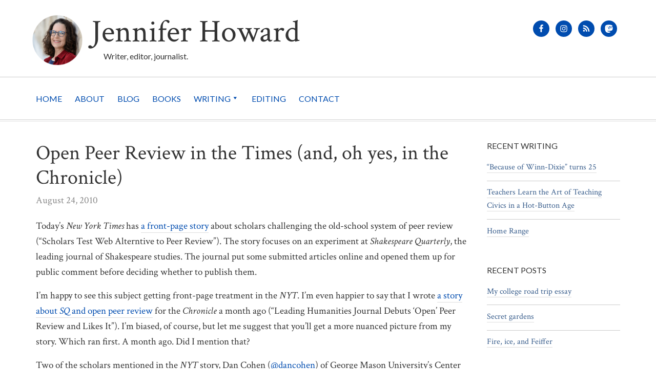

--- FILE ---
content_type: text/html; charset=UTF-8
request_url: https://www.jenniferhoward.com/blog/2010/08/open_peer_review_in_the_nyt_an/
body_size: 9650
content:
<!DOCTYPE html>
<html lang="en-US" xmlns:fb="https://www.facebook.com/2008/fbml" xmlns:addthis="https://www.addthis.com/help/api-spec" >
<head >
<meta charset="UTF-8" />
<meta name="viewport" content="width=device-width, initial-scale=1" />
<title>Open Peer Review in the Times (and, oh yes, in the Chronicle) . Jennifer Howard</title>
<meta name='robots' content='max-image-preview:large' />
<link rel='dns-prefetch' href='//s7.addthis.com' />
<link rel='dns-prefetch' href='//fonts.googleapis.com' />
<link rel="alternate" type="application/rss+xml" title="Jennifer Howard &raquo; Feed" href="https://www.jenniferhoward.com/feed/" />
<link rel="alternate" type="application/rss+xml" title="Jennifer Howard &raquo; Comments Feed" href="https://www.jenniferhoward.com/comments/feed/" />
<link rel="alternate" type="application/rss+xml" title="Jennifer Howard &raquo; Open Peer Review in the Times (and, oh yes, in the Chronicle) Comments Feed" href="https://www.jenniferhoward.com/blog/2010/08/open_peer_review_in_the_nyt_an/feed/" />
<link rel="canonical" href="https://www.jenniferhoward.com/blog/2010/08/open_peer_review_in_the_nyt_an/" />
<script type="text/javascript">
/* <![CDATA[ */
window._wpemojiSettings = {"baseUrl":"https:\/\/s.w.org\/images\/core\/emoji\/14.0.0\/72x72\/","ext":".png","svgUrl":"https:\/\/s.w.org\/images\/core\/emoji\/14.0.0\/svg\/","svgExt":".svg","source":{"concatemoji":"https:\/\/www.jenniferhoward.com\/wp-includes\/js\/wp-emoji-release.min.js?ver=6.4.7"}};
/*! This file is auto-generated */
!function(i,n){var o,s,e;function c(e){try{var t={supportTests:e,timestamp:(new Date).valueOf()};sessionStorage.setItem(o,JSON.stringify(t))}catch(e){}}function p(e,t,n){e.clearRect(0,0,e.canvas.width,e.canvas.height),e.fillText(t,0,0);var t=new Uint32Array(e.getImageData(0,0,e.canvas.width,e.canvas.height).data),r=(e.clearRect(0,0,e.canvas.width,e.canvas.height),e.fillText(n,0,0),new Uint32Array(e.getImageData(0,0,e.canvas.width,e.canvas.height).data));return t.every(function(e,t){return e===r[t]})}function u(e,t,n){switch(t){case"flag":return n(e,"\ud83c\udff3\ufe0f\u200d\u26a7\ufe0f","\ud83c\udff3\ufe0f\u200b\u26a7\ufe0f")?!1:!n(e,"\ud83c\uddfa\ud83c\uddf3","\ud83c\uddfa\u200b\ud83c\uddf3")&&!n(e,"\ud83c\udff4\udb40\udc67\udb40\udc62\udb40\udc65\udb40\udc6e\udb40\udc67\udb40\udc7f","\ud83c\udff4\u200b\udb40\udc67\u200b\udb40\udc62\u200b\udb40\udc65\u200b\udb40\udc6e\u200b\udb40\udc67\u200b\udb40\udc7f");case"emoji":return!n(e,"\ud83e\udef1\ud83c\udffb\u200d\ud83e\udef2\ud83c\udfff","\ud83e\udef1\ud83c\udffb\u200b\ud83e\udef2\ud83c\udfff")}return!1}function f(e,t,n){var r="undefined"!=typeof WorkerGlobalScope&&self instanceof WorkerGlobalScope?new OffscreenCanvas(300,150):i.createElement("canvas"),a=r.getContext("2d",{willReadFrequently:!0}),o=(a.textBaseline="top",a.font="600 32px Arial",{});return e.forEach(function(e){o[e]=t(a,e,n)}),o}function t(e){var t=i.createElement("script");t.src=e,t.defer=!0,i.head.appendChild(t)}"undefined"!=typeof Promise&&(o="wpEmojiSettingsSupports",s=["flag","emoji"],n.supports={everything:!0,everythingExceptFlag:!0},e=new Promise(function(e){i.addEventListener("DOMContentLoaded",e,{once:!0})}),new Promise(function(t){var n=function(){try{var e=JSON.parse(sessionStorage.getItem(o));if("object"==typeof e&&"number"==typeof e.timestamp&&(new Date).valueOf()<e.timestamp+604800&&"object"==typeof e.supportTests)return e.supportTests}catch(e){}return null}();if(!n){if("undefined"!=typeof Worker&&"undefined"!=typeof OffscreenCanvas&&"undefined"!=typeof URL&&URL.createObjectURL&&"undefined"!=typeof Blob)try{var e="postMessage("+f.toString()+"("+[JSON.stringify(s),u.toString(),p.toString()].join(",")+"));",r=new Blob([e],{type:"text/javascript"}),a=new Worker(URL.createObjectURL(r),{name:"wpTestEmojiSupports"});return void(a.onmessage=function(e){c(n=e.data),a.terminate(),t(n)})}catch(e){}c(n=f(s,u,p))}t(n)}).then(function(e){for(var t in e)n.supports[t]=e[t],n.supports.everything=n.supports.everything&&n.supports[t],"flag"!==t&&(n.supports.everythingExceptFlag=n.supports.everythingExceptFlag&&n.supports[t]);n.supports.everythingExceptFlag=n.supports.everythingExceptFlag&&!n.supports.flag,n.DOMReady=!1,n.readyCallback=function(){n.DOMReady=!0}}).then(function(){return e}).then(function(){var e;n.supports.everything||(n.readyCallback(),(e=n.source||{}).concatemoji?t(e.concatemoji):e.wpemoji&&e.twemoji&&(t(e.twemoji),t(e.wpemoji)))}))}((window,document),window._wpemojiSettings);
/* ]]> */
</script>
<link rel='stylesheet' id='theme-for-jen-howard-css' href='https://www.jenniferhoward.com/wp-content/themes/jen-howard/style.css?ver=2.1.0' type='text/css' media='all' />
<style id='wp-emoji-styles-inline-css' type='text/css'>

	img.wp-smiley, img.emoji {
		display: inline !important;
		border: none !important;
		box-shadow: none !important;
		height: 1em !important;
		width: 1em !important;
		margin: 0 0.07em !important;
		vertical-align: -0.1em !important;
		background: none !important;
		padding: 0 !important;
	}
</style>
<link rel='stylesheet' id='wp-block-library-css' href='https://www.jenniferhoward.com/wp-includes/css/dist/block-library/style.min.css?ver=6.4.7' type='text/css' media='all' />
<style id='classic-theme-styles-inline-css' type='text/css'>
/*! This file is auto-generated */
.wp-block-button__link{color:#fff;background-color:#32373c;border-radius:9999px;box-shadow:none;text-decoration:none;padding:calc(.667em + 2px) calc(1.333em + 2px);font-size:1.125em}.wp-block-file__button{background:#32373c;color:#fff;text-decoration:none}
</style>
<style id='global-styles-inline-css' type='text/css'>
body{--wp--preset--color--black: #000000;--wp--preset--color--cyan-bluish-gray: #abb8c3;--wp--preset--color--white: #ffffff;--wp--preset--color--pale-pink: #f78da7;--wp--preset--color--vivid-red: #cf2e2e;--wp--preset--color--luminous-vivid-orange: #ff6900;--wp--preset--color--luminous-vivid-amber: #fcb900;--wp--preset--color--light-green-cyan: #7bdcb5;--wp--preset--color--vivid-green-cyan: #00d084;--wp--preset--color--pale-cyan-blue: #8ed1fc;--wp--preset--color--vivid-cyan-blue: #0693e3;--wp--preset--color--vivid-purple: #9b51e0;--wp--preset--gradient--vivid-cyan-blue-to-vivid-purple: linear-gradient(135deg,rgba(6,147,227,1) 0%,rgb(155,81,224) 100%);--wp--preset--gradient--light-green-cyan-to-vivid-green-cyan: linear-gradient(135deg,rgb(122,220,180) 0%,rgb(0,208,130) 100%);--wp--preset--gradient--luminous-vivid-amber-to-luminous-vivid-orange: linear-gradient(135deg,rgba(252,185,0,1) 0%,rgba(255,105,0,1) 100%);--wp--preset--gradient--luminous-vivid-orange-to-vivid-red: linear-gradient(135deg,rgba(255,105,0,1) 0%,rgb(207,46,46) 100%);--wp--preset--gradient--very-light-gray-to-cyan-bluish-gray: linear-gradient(135deg,rgb(238,238,238) 0%,rgb(169,184,195) 100%);--wp--preset--gradient--cool-to-warm-spectrum: linear-gradient(135deg,rgb(74,234,220) 0%,rgb(151,120,209) 20%,rgb(207,42,186) 40%,rgb(238,44,130) 60%,rgb(251,105,98) 80%,rgb(254,248,76) 100%);--wp--preset--gradient--blush-light-purple: linear-gradient(135deg,rgb(255,206,236) 0%,rgb(152,150,240) 100%);--wp--preset--gradient--blush-bordeaux: linear-gradient(135deg,rgb(254,205,165) 0%,rgb(254,45,45) 50%,rgb(107,0,62) 100%);--wp--preset--gradient--luminous-dusk: linear-gradient(135deg,rgb(255,203,112) 0%,rgb(199,81,192) 50%,rgb(65,88,208) 100%);--wp--preset--gradient--pale-ocean: linear-gradient(135deg,rgb(255,245,203) 0%,rgb(182,227,212) 50%,rgb(51,167,181) 100%);--wp--preset--gradient--electric-grass: linear-gradient(135deg,rgb(202,248,128) 0%,rgb(113,206,126) 100%);--wp--preset--gradient--midnight: linear-gradient(135deg,rgb(2,3,129) 0%,rgb(40,116,252) 100%);--wp--preset--font-size--small: 13px;--wp--preset--font-size--medium: 20px;--wp--preset--font-size--large: 36px;--wp--preset--font-size--x-large: 42px;--wp--preset--spacing--20: 0.44rem;--wp--preset--spacing--30: 0.67rem;--wp--preset--spacing--40: 1rem;--wp--preset--spacing--50: 1.5rem;--wp--preset--spacing--60: 2.25rem;--wp--preset--spacing--70: 3.38rem;--wp--preset--spacing--80: 5.06rem;--wp--preset--shadow--natural: 6px 6px 9px rgba(0, 0, 0, 0.2);--wp--preset--shadow--deep: 12px 12px 50px rgba(0, 0, 0, 0.4);--wp--preset--shadow--sharp: 6px 6px 0px rgba(0, 0, 0, 0.2);--wp--preset--shadow--outlined: 6px 6px 0px -3px rgba(255, 255, 255, 1), 6px 6px rgba(0, 0, 0, 1);--wp--preset--shadow--crisp: 6px 6px 0px rgba(0, 0, 0, 1);}:where(.is-layout-flex){gap: 0.5em;}:where(.is-layout-grid){gap: 0.5em;}body .is-layout-flow > .alignleft{float: left;margin-inline-start: 0;margin-inline-end: 2em;}body .is-layout-flow > .alignright{float: right;margin-inline-start: 2em;margin-inline-end: 0;}body .is-layout-flow > .aligncenter{margin-left: auto !important;margin-right: auto !important;}body .is-layout-constrained > .alignleft{float: left;margin-inline-start: 0;margin-inline-end: 2em;}body .is-layout-constrained > .alignright{float: right;margin-inline-start: 2em;margin-inline-end: 0;}body .is-layout-constrained > .aligncenter{margin-left: auto !important;margin-right: auto !important;}body .is-layout-constrained > :where(:not(.alignleft):not(.alignright):not(.alignfull)){max-width: var(--wp--style--global--content-size);margin-left: auto !important;margin-right: auto !important;}body .is-layout-constrained > .alignwide{max-width: var(--wp--style--global--wide-size);}body .is-layout-flex{display: flex;}body .is-layout-flex{flex-wrap: wrap;align-items: center;}body .is-layout-flex > *{margin: 0;}body .is-layout-grid{display: grid;}body .is-layout-grid > *{margin: 0;}:where(.wp-block-columns.is-layout-flex){gap: 2em;}:where(.wp-block-columns.is-layout-grid){gap: 2em;}:where(.wp-block-post-template.is-layout-flex){gap: 1.25em;}:where(.wp-block-post-template.is-layout-grid){gap: 1.25em;}.has-black-color{color: var(--wp--preset--color--black) !important;}.has-cyan-bluish-gray-color{color: var(--wp--preset--color--cyan-bluish-gray) !important;}.has-white-color{color: var(--wp--preset--color--white) !important;}.has-pale-pink-color{color: var(--wp--preset--color--pale-pink) !important;}.has-vivid-red-color{color: var(--wp--preset--color--vivid-red) !important;}.has-luminous-vivid-orange-color{color: var(--wp--preset--color--luminous-vivid-orange) !important;}.has-luminous-vivid-amber-color{color: var(--wp--preset--color--luminous-vivid-amber) !important;}.has-light-green-cyan-color{color: var(--wp--preset--color--light-green-cyan) !important;}.has-vivid-green-cyan-color{color: var(--wp--preset--color--vivid-green-cyan) !important;}.has-pale-cyan-blue-color{color: var(--wp--preset--color--pale-cyan-blue) !important;}.has-vivid-cyan-blue-color{color: var(--wp--preset--color--vivid-cyan-blue) !important;}.has-vivid-purple-color{color: var(--wp--preset--color--vivid-purple) !important;}.has-black-background-color{background-color: var(--wp--preset--color--black) !important;}.has-cyan-bluish-gray-background-color{background-color: var(--wp--preset--color--cyan-bluish-gray) !important;}.has-white-background-color{background-color: var(--wp--preset--color--white) !important;}.has-pale-pink-background-color{background-color: var(--wp--preset--color--pale-pink) !important;}.has-vivid-red-background-color{background-color: var(--wp--preset--color--vivid-red) !important;}.has-luminous-vivid-orange-background-color{background-color: var(--wp--preset--color--luminous-vivid-orange) !important;}.has-luminous-vivid-amber-background-color{background-color: var(--wp--preset--color--luminous-vivid-amber) !important;}.has-light-green-cyan-background-color{background-color: var(--wp--preset--color--light-green-cyan) !important;}.has-vivid-green-cyan-background-color{background-color: var(--wp--preset--color--vivid-green-cyan) !important;}.has-pale-cyan-blue-background-color{background-color: var(--wp--preset--color--pale-cyan-blue) !important;}.has-vivid-cyan-blue-background-color{background-color: var(--wp--preset--color--vivid-cyan-blue) !important;}.has-vivid-purple-background-color{background-color: var(--wp--preset--color--vivid-purple) !important;}.has-black-border-color{border-color: var(--wp--preset--color--black) !important;}.has-cyan-bluish-gray-border-color{border-color: var(--wp--preset--color--cyan-bluish-gray) !important;}.has-white-border-color{border-color: var(--wp--preset--color--white) !important;}.has-pale-pink-border-color{border-color: var(--wp--preset--color--pale-pink) !important;}.has-vivid-red-border-color{border-color: var(--wp--preset--color--vivid-red) !important;}.has-luminous-vivid-orange-border-color{border-color: var(--wp--preset--color--luminous-vivid-orange) !important;}.has-luminous-vivid-amber-border-color{border-color: var(--wp--preset--color--luminous-vivid-amber) !important;}.has-light-green-cyan-border-color{border-color: var(--wp--preset--color--light-green-cyan) !important;}.has-vivid-green-cyan-border-color{border-color: var(--wp--preset--color--vivid-green-cyan) !important;}.has-pale-cyan-blue-border-color{border-color: var(--wp--preset--color--pale-cyan-blue) !important;}.has-vivid-cyan-blue-border-color{border-color: var(--wp--preset--color--vivid-cyan-blue) !important;}.has-vivid-purple-border-color{border-color: var(--wp--preset--color--vivid-purple) !important;}.has-vivid-cyan-blue-to-vivid-purple-gradient-background{background: var(--wp--preset--gradient--vivid-cyan-blue-to-vivid-purple) !important;}.has-light-green-cyan-to-vivid-green-cyan-gradient-background{background: var(--wp--preset--gradient--light-green-cyan-to-vivid-green-cyan) !important;}.has-luminous-vivid-amber-to-luminous-vivid-orange-gradient-background{background: var(--wp--preset--gradient--luminous-vivid-amber-to-luminous-vivid-orange) !important;}.has-luminous-vivid-orange-to-vivid-red-gradient-background{background: var(--wp--preset--gradient--luminous-vivid-orange-to-vivid-red) !important;}.has-very-light-gray-to-cyan-bluish-gray-gradient-background{background: var(--wp--preset--gradient--very-light-gray-to-cyan-bluish-gray) !important;}.has-cool-to-warm-spectrum-gradient-background{background: var(--wp--preset--gradient--cool-to-warm-spectrum) !important;}.has-blush-light-purple-gradient-background{background: var(--wp--preset--gradient--blush-light-purple) !important;}.has-blush-bordeaux-gradient-background{background: var(--wp--preset--gradient--blush-bordeaux) !important;}.has-luminous-dusk-gradient-background{background: var(--wp--preset--gradient--luminous-dusk) !important;}.has-pale-ocean-gradient-background{background: var(--wp--preset--gradient--pale-ocean) !important;}.has-electric-grass-gradient-background{background: var(--wp--preset--gradient--electric-grass) !important;}.has-midnight-gradient-background{background: var(--wp--preset--gradient--midnight) !important;}.has-small-font-size{font-size: var(--wp--preset--font-size--small) !important;}.has-medium-font-size{font-size: var(--wp--preset--font-size--medium) !important;}.has-large-font-size{font-size: var(--wp--preset--font-size--large) !important;}.has-x-large-font-size{font-size: var(--wp--preset--font-size--x-large) !important;}
.wp-block-navigation a:where(:not(.wp-element-button)){color: inherit;}
:where(.wp-block-post-template.is-layout-flex){gap: 1.25em;}:where(.wp-block-post-template.is-layout-grid){gap: 1.25em;}
:where(.wp-block-columns.is-layout-flex){gap: 2em;}:where(.wp-block-columns.is-layout-grid){gap: 2em;}
.wp-block-pullquote{font-size: 1.5em;line-height: 1.6;}
</style>
<link rel='stylesheet' id='supersideme-style-css' href='https://www.jenniferhoward.com/wp-content/plugins/superside-me/includes/css/supersideme-style.css?ver=2.8.1' type='text/css' media='screen' />
<style id='supersideme-style-inline-css' type='text/css'>
@media only screen and (max-width:768px) {nav,#nav,.nav-primary,.nav-secondary,.supersideme .site-header .secondary-toggle,.menu-toggle {display:none }.slide-nav-link,.ssme-search,.button.ssme-button.ssme-custom {display:block }}.sidr {width:260px }.sidr.left {left:-260px }.sidr.right {right:-260px }.slide-nav-link {background-color:#004caf;right:0;color:#fefefe;position:relative;width:100% }.sidr {background-color:#004caf;color:#fefefe }.sidr h3,.sidr h4,.sidr .widget,.sidr p {color:#fefefe }.slide-nav-link:focus,.sidr:focus,.sidr a:focus,.menu-close:focus,.sub-menu-toggle:focus {outline:#fefefe dotted 1px }.sidr a,.sidr a:focus,.sidr a:active,.sidr button,.sidr .sub-menu-toggle:before {color:#fefefe }.search-me {color:#004caf }.sidr .sub-menu-toggle:before {content:none }
</style>
<link rel='stylesheet' id='dashicons-css' href='https://www.jenniferhoward.com/wp-includes/css/dashicons.min.css?ver=6.4.7' type='text/css' media='all' />
<link rel='stylesheet' id='google-font-crimson-text-css' href='//fonts.googleapis.com/css?family=Crimson+Text%3A400%2C700italic%2C700%2C400italic&#038;ver=2.1.0' type='text/css' media='all' />
<link rel='stylesheet' id='google-font-lato-css' href='//fonts.googleapis.com/css?family=Lato%3A300%2C400%2C700%2C300italic%2C400italic%2C700italic&#038;ver=2.1.0' type='text/css' media='all' />
<link rel='stylesheet' id='simple-social-icons-font-css' href='https://www.jenniferhoward.com/wp-content/plugins/simple-social-icons/css/style.css?ver=3.0.2' type='text/css' media='all' />
<link rel='stylesheet' id='addthis_all_pages-css' href='https://www.jenniferhoward.com/wp-content/plugins/addthis/frontend/build/addthis_wordpress_public.min.css?ver=6.4.7' type='text/css' media='all' />
<script type="text/javascript" src="https://www.jenniferhoward.com/wp-includes/js/jquery/jquery.min.js?ver=3.7.1" id="jquery-core-js"></script>
<script type="text/javascript" src="https://www.jenniferhoward.com/wp-includes/js/jquery/jquery-migrate.min.js?ver=3.4.1" id="jquery-migrate-js"></script>
<link rel="https://api.w.org/" href="https://www.jenniferhoward.com/wp-json/" /><link rel="alternate" type="application/json" href="https://www.jenniferhoward.com/wp-json/wp/v2/posts/2438" /><link rel="EditURI" type="application/rsd+xml" title="RSD" href="https://www.jenniferhoward.com/xmlrpc.php?rsd" />
<link rel="alternate" type="application/json+oembed" href="https://www.jenniferhoward.com/wp-json/oembed/1.0/embed?url=https%3A%2F%2Fwww.jenniferhoward.com%2Fblog%2F2010%2F08%2Fopen_peer_review_in_the_nyt_an%2F" />
<link rel="alternate" type="text/xml+oembed" href="https://www.jenniferhoward.com/wp-json/oembed/1.0/embed?url=https%3A%2F%2Fwww.jenniferhoward.com%2Fblog%2F2010%2F08%2Fopen_peer_review_in_the_nyt_an%2F&#038;format=xml" />
<link rel="icon" href="https://www.jenniferhoward.com/wp-content/themes/jen-howard/images/favicon.ico" />
</head>
<body class="post-template-default single single-post postid-2438 single-format-standard no-js content-sidebar genesis-breadcrumbs-hidden genesis-footer-widgets-visible" itemscope itemtype="https://schema.org/WebPage"><script>/* <![CDATA[ */(function(){var c = document.body.classList;c.remove('no-js');c.add('js');})();/* ]]> */</script>
		<div class="site-container"><header class="site-header" itemscope itemtype="https://schema.org/WPHeader"><div class="wrap"><div class="title-area">	<div class="site-photo">
		<img src="/wp-content/themes/jen-howard/images/jen-headshot.png" alt="Jennifer Howard" />
	</div>
	<p class="site-title" itemprop="headline"><a href="https://www.jenniferhoward.com/">Jennifer Howard</a></p><p class="site-description" itemprop="description">Writer, editor, journalist.</p></div><div class="widget-area header-widget-area"><section id="simple-social-icons-3" class="widget simple-social-icons"><div class="widget-wrap"><ul class="alignright"><li class="ssi-facebook"><a href="http://www.facebook.com/JHowardwrites" target="_blank" rel="noopener noreferrer"><svg role="img" class="social-facebook" aria-labelledby="social-facebook-3"><title id="social-facebook-3">Facebook</title><use xlink:href="https://www.jenniferhoward.com/wp-content/plugins/simple-social-icons/symbol-defs.svg#social-facebook"></use></svg></a></li><li class="ssi-instagram"><a href="https://www.instagram.com/jhowarddc/" target="_blank" rel="noopener noreferrer"><svg role="img" class="social-instagram" aria-labelledby="social-instagram-3"><title id="social-instagram-3">Instagram</title><use xlink:href="https://www.jenniferhoward.com/wp-content/plugins/simple-social-icons/symbol-defs.svg#social-instagram"></use></svg></a></li><li class="ssi-rss"><a href="https://www.jenniferhoward.com/rss" target="_blank" rel="noopener noreferrer"><svg role="img" class="social-rss" aria-labelledby="social-rss-3"><title id="social-rss-3">RSS</title><use xlink:href="https://www.jenniferhoward.com/wp-content/plugins/simple-social-icons/symbol-defs.svg#social-rss"></use></svg></a></li><li class="ssi-mastodon"><a rel="me" href="https://mstdn.social/@JenHoward" target="_blank" rel="noopener noreferrer"><svg role="img" class="social-mastodon-svg" aria-labelledby="social-mastodon"><title id="social-mastodon">Mastodon</title><use xlink:href="https://www.jenniferhoward.com/wp-content/plugins/jh-custom-hooks/img/svg/mastadon.svg#social-mastodon"></use></svg></a></li></ul></div></section>
</div></div></header><nav class="nav-primary" aria-label="Main" itemscope itemtype="https://schema.org/SiteNavigationElement"><div class="wrap"><ul id="menu-navigation" class="menu genesis-nav-menu menu-primary"><li id="menu-item-2958" class="menu-item menu-item-type-custom menu-item-object-custom menu-item-2958"><a href="/" itemprop="url"><span itemprop="name">Home</span></a></li>
<li id="menu-item-2957" class="menu-item menu-item-type-post_type menu-item-object-page menu-item-2957"><a href="https://www.jenniferhoward.com/about/" itemprop="url"><span itemprop="name">About</span></a></li>
<li id="menu-item-2961" class="menu-item menu-item-type-post_type menu-item-object-page current_page_parent menu-item-2961"><a href="https://www.jenniferhoward.com/blog/" itemprop="url"><span itemprop="name">Blog</span></a></li>
<li id="menu-item-4353" class="menu-item menu-item-type-post_type menu-item-object-page menu-item-4353"><a href="https://www.jenniferhoward.com/books/" itemprop="url"><span itemprop="name">Books</span></a></li>
<li id="menu-item-4301" class="menu-item menu-item-type-post_type_archive menu-item-object-jh_writing menu-item-has-children menu-item-4301"><a href="https://www.jenniferhoward.com/writing/" itemprop="url"><span itemprop="name">Writing</span></a>
<ul class="sub-menu">
	<li id="menu-item-2959" class="menu-item menu-item-type-custom menu-item-object-custom menu-item-2959"><a href="/writing/type/journalism/" itemprop="url"><span itemprop="name">Journalism</span></a></li>
	<li id="menu-item-2960" class="menu-item menu-item-type-custom menu-item-object-custom menu-item-2960"><a href="/writing/type/fiction" itemprop="url"><span itemprop="name">Fiction</span></a></li>
</ul>
</li>
<li id="menu-item-4311" class="menu-item menu-item-type-post_type menu-item-object-page menu-item-4311"><a href="https://www.jenniferhoward.com/editing-services/" itemprop="url"><span itemprop="name">Editing</span></a></li>
<li id="menu-item-2963" class="menu-item menu-item-type-post_type menu-item-object-page menu-item-2963"><a href="https://www.jenniferhoward.com/contact/" itemprop="url"><span itemprop="name">Contact</span></a></li>
</ul></div></nav><div class="site-inner"><div class="content-sidebar-wrap"><main class="content"><article class="post-2438 post type-post status-publish format-standard category-academe entry" aria-label="Open Peer Review in the Times (and, oh yes, in the Chronicle)" itemscope itemtype="https://schema.org/CreativeWork"><header class="entry-header"><h1 class="entry-title" itemprop="headline">Open Peer Review in the Times (and, oh yes, in the Chronicle)</h1>
<p class="entry-meta"><time class="entry-time" itemprop="datePublished" datetime="2010-08-24T14:38:12-04:00">August 24, 2010</time> </p></header><div class="entry-content" itemprop="text"><div class="at-above-post addthis_tool" data-url="https://www.jenniferhoward.com/blog/2010/08/open_peer_review_in_the_nyt_an/"></div><p>Today&#8217;s <em>New York Times</em> has <a href="http://www.nytimes.com/2010/08/24/arts/24peer.html?src=me&#038;ref=homepage">a front-page story</a> about scholars challenging the old-school system of peer review (&#8220;Scholars Test Web Alterntive to Peer Review&#8221;). The story focuses on an experiment at <em>Shakespeare Quarterly</em>, the leading journal of Shakespeare studies. The journal put some submitted articles online and opened them up for public comment before deciding whether to publish them.</p>
<p>I&#8217;m happy to see this subject getting front-page treatment in the <em>NYT</em>. I&#8217;m even happier to say that I wrote <a href="http://chronicle.com/article/Leading-Humanities-Journal-/123696/">a story about <em>SQ</em> and open peer review</a> for the <em>Chronicle </em>a month ago (&#8220;Leading Humanities Journal Debuts &#8216;Open&#8217; Peer Review and Likes It&#8221;). I&#8217;m biased, of course, but let me suggest that you&#8217;ll get a more nuanced picture from my story. Which ran first. A month ago. Did I mention that?</p>
<p>Two of the scholars mentioned in the <em>NYT</em> story, Dan Cohen (<a href="http://twitter.com/dancohen">@dancohen</a>) of George Mason University&#8217;s Center for History and New Media and Kathleen Fitzpatrick (<a href="http://twitter.com/kfitz">@kfitz</a>) of Pomona College, are worth following on Twitter for their thoughts on transforming how scholarship is published and shared. You&#8217;ll find more on open peer review at the <a href="http://mediacommons.futureofthebook.org/">MediaCommons</a> site; MediaCommons hosted and advised the <em>SQ</em> experiment. Claire Potter, a k a Tenured Radical, has a <a href="http://tenured-radical.blogspot.com/2010/08/journal-isms-what-would-it-take-to.html">post</a> on her blog about the <em>SQ</em> venture and what it would take to reform scholarly publishing.</p>
<p>If you have thoughts on open peer review&#8211;or come across other experiments with it&#8211;please share them in the comments section. I expect this is a subject I will be writing about again soon.</p>
<!-- AddThis Advanced Settings above via filter on the_content --><!-- AddThis Advanced Settings below via filter on the_content --><!-- AddThis Advanced Settings generic via filter on the_content --><!-- AddThis Share Buttons above via filter on the_content --><!-- AddThis Share Buttons below via filter on the_content --><div class="at-below-post addthis_tool" data-url="https://www.jenniferhoward.com/blog/2010/08/open_peer_review_in_the_nyt_an/"></div><!-- AddThis Share Buttons generic via filter on the_content --></div><footer class="entry-footer"><p class="entry-meta"> <span class="entry-categories">Filed Under: <a href="https://www.jenniferhoward.com/blog/category/academe/" rel="category tag">Academe</a></span> </p></footer></article><div class="prev-next-navigation"><div class="wrap"><div class="one-half first true align-right"><div class="previous"><h4>Previous Post</h4> <a href="https://www.jenniferhoward.com/blog/2010/07/hyperabundance_and_scarcity_or/" rel="prev">Hyperabundance and Scarcity, or Enough Is Enough</a></div></div><div class="one-half true"><div class="next"><h4>Next Post</h4> <a href="https://www.jenniferhoward.com/blog/2010/09/fawn_hall_meets_inbox_zero/" rel="next">Fawn Hall Meets Inbox Zero</a></div></div></div></div></main><aside class="sidebar sidebar-primary widget-area" role="complementary" aria-label="Primary Sidebar" itemscope itemtype="https://schema.org/WPSideBar">          <section id="jhwritingwidget-2" class="widget widget_jhwritingwidget"><div class="widget-wrap">             <h4 class="widget-title widgettitle">Recent Writing</h4>

                <ul>
                                   <li><a href="https://www.nytimes.com/2025/10/03/books/review/kate-dicamillo-because-of-winn-dixie-holly-goldberg-sloan-finding-lost.html?unlocked_article_code=1.qk8.SCFG.3pMnJFxmC9ki&smid=url-share" target="_blank">&#8220;Because of Winn-Dixie&#8221; turns 25</a></li>
                                      <li><a href="https://www.edsurge.com/news/2025-08-18-teachers-learn-the-art-of-teaching-civics-in-a-hot-button-age" target="_blank">Teachers Learn the Art of Teaching Civics in a Hot-Button Age</a></li>
                                      <li><a href="https://www.south85journal.com/home-range/" target="_blank">Home Range</a></li>
                                   </ul>

             </div></section>
             
		<section id="recent-posts-4" class="widget widget_recent_entries"><div class="widget-wrap">
		<h4 class="widget-title widgettitle">Recent Posts</h4>

		<ul>
											<li>
					<a href="https://www.jenniferhoward.com/blog/2025/04/my-college-road-trip-essay/">My college road trip essay</a>
									</li>
											<li>
					<a href="https://www.jenniferhoward.com/blog/2025/03/secret-gardens/">Secret gardens</a>
									</li>
											<li>
					<a href="https://www.jenniferhoward.com/blog/2025/01/fire-ice-and-feiffer/">Fire, ice, and Feiffer</a>
									</li>
					</ul>

		</div></section>
</aside></div></div>	<div class="footer-newsletter-cta">
		<div class="wrap">
			<h4>Get my newsletter</h4>
			Get updates on what I'm working on and what I'm thinking about. Sign up and spread the word. Thanks! 			<p><a href="https://jenniferhoward.substack.com/" class="button alt">Subscribe</a></p>
		</div>
	</div>

	<div class="footer-widgets"><div class="wrap"><div class="widget-area footer-widgets-1 footer-widget-area"><section id="text-4" class="widget widget_text"><div class="widget-wrap"><h4 class="widget-title widgettitle">About Jen</h4>
			<div class="textwidget"><p><a class="no-border" href="/about"><img loading="lazy" decoding="async" class="alignnone size-large" src="https://www.jenniferhoward.com/wp-content/uploads/2024/12/jen-jacket-cropped.jpg" alt="Jen Howard smiling." width="1024" height="719" /></a></p>
<p>Writer, journalist, editor, gadabout. Book- and nature lover. Washingtonian. LLC. <a href="/about">Read more »</a></p>
</div>
		</div></section>
</div><div class="widget-area footer-widgets-2 footer-widget-area">
		<section id="recent-posts-3" class="widget widget_recent_entries"><div class="widget-wrap">
		<h4 class="widget-title widgettitle">Latest Posts</h4>

		<ul>
											<li>
					<a href="https://www.jenniferhoward.com/blog/2025/04/my-college-road-trip-essay/">My college road trip essay</a>
									</li>
											<li>
					<a href="https://www.jenniferhoward.com/blog/2025/03/secret-gardens/">Secret gardens</a>
									</li>
											<li>
					<a href="https://www.jenniferhoward.com/blog/2025/01/fire-ice-and-feiffer/">Fire, ice, and Feiffer</a>
									</li>
											<li>
					<a href="https://www.jenniferhoward.com/blog/2025/01/twelfth-night-j6/">Twelfth Night/J6</a>
									</li>
											<li>
					<a href="https://www.jenniferhoward.com/blog/2024/11/november-2024-quiet-time/">November 2024: Quiet time</a>
									</li>
					</ul>

		</div></section>
</div><div class="widget-area footer-widgets-3 footer-widget-area"><section id="simple-social-icons-2" class="widget simple-social-icons"><div class="widget-wrap"><h4 class="widget-title widgettitle">Follow Me</h4>
<ul class="alignleft"><li class="ssi-facebook"><a href="http://www.facebook.com/JHowardwrites" target="_blank" rel="noopener noreferrer"><svg role="img" class="social-facebook" aria-labelledby="social-facebook-2"><title id="social-facebook-2">Facebook</title><use xlink:href="https://www.jenniferhoward.com/wp-content/plugins/simple-social-icons/symbol-defs.svg#social-facebook"></use></svg></a></li><li class="ssi-instagram"><a href="https://www.instagram.com/jhowarddc/" target="_blank" rel="noopener noreferrer"><svg role="img" class="social-instagram" aria-labelledby="social-instagram-2"><title id="social-instagram-2">Instagram</title><use xlink:href="https://www.jenniferhoward.com/wp-content/plugins/simple-social-icons/symbol-defs.svg#social-instagram"></use></svg></a></li><li class="ssi-rss"><a href="https://www.jenniferhoward.com/rss" target="_blank" rel="noopener noreferrer"><svg role="img" class="social-rss" aria-labelledby="social-rss-2"><title id="social-rss-2">RSS</title><use xlink:href="https://www.jenniferhoward.com/wp-content/plugins/simple-social-icons/symbol-defs.svg#social-rss"></use></svg></a></li><li class="ssi-mastodon"><a rel="me" href="https://mstdn.social/@JenHoward" target="_blank" rel="noopener noreferrer"><svg role="img" class="social-mastodon-svg" aria-labelledby="social-mastodon"><title id="social-mastodon">Mastodon</title><use xlink:href="https://www.jenniferhoward.com/wp-content/plugins/jh-custom-hooks/img/svg/mastadon.svg#social-mastodon"></use></svg></a></li></ul></div></section>
</div></div></div><footer class="site-footer" itemscope itemtype="https://schema.org/WPFooter"><div class="wrap"><div class="creds">
<p>Content is &copy; Jennifer Howard or respective owners | Site by <a href="http://www.rocketkoi.com">Rocketkoi</a></p>
</div></div></footer></div><div class="supersideme widget-area" style="display:none;"><section id="search-3" class="widget widget_search"><form class="search-form" method="get" action="https://www.jenniferhoward.com/" role="search" itemprop="potentialAction" itemscope itemtype="https://schema.org/SearchAction"><input class="search-form-input" type="search" name="s" id="searchform-1" placeholder="Search this website" itemprop="query-input"><input class="search-form-submit" type="submit" value="Search"><meta content="https://www.jenniferhoward.com/?s={s}" itemprop="target"></form></section></div><style type="text/css" media="screen">#simple-social-icons-3 ul li a, #simple-social-icons-3 ul li a:hover, #simple-social-icons-3 ul li a:focus { background-color: #004caf !important; border-radius: 100px; color: #ffffff !important; border: 0px #ffffff solid !important; font-size: 16px; padding: 8px; }  #simple-social-icons-3 ul li a:hover, #simple-social-icons-3 ul li a:focus { background-color: #3e90fa !important; border-color: #ffffff !important; color: #ffffff !important; }  #simple-social-icons-3 ul li a:focus { outline: 1px dotted #3e90fa !important; } #simple-social-icons-2 ul li a, #simple-social-icons-2 ul li a:hover, #simple-social-icons-2 ul li a:focus { background-color: #004caf !important; border-radius: 100px; color: #ffffff !important; border: 0px #ffffff solid !important; font-size: 16px; padding: 8px; }  #simple-social-icons-2 ul li a:hover, #simple-social-icons-2 ul li a:focus { background-color: #3e90fa !important; border-color: #ffffff !important; color: #ffffff !important; }  #simple-social-icons-2 ul li a:focus { outline: 1px dotted #3e90fa !important; }</style><script type="text/javascript" src="https://www.jenniferhoward.com/wp-content/plugins/superside-me/includes/js/sidr.me.min.js?ver=2.2.1" id="supersideme-sidr-js"></script>
<script type="text/javascript" id="superside-init-js-extra">
/* <![CDATA[ */
var SuperSideMeVar = {"location":"","close":{"closeText":"","closeAria":"Close Navigation"},"displace":"","closeevent":".menu-close","side":"right","navigation":"Menu","navarialabel":"Navigation Menu","submenu":"Menu","subarialabel":"Navigation Sub Menu","swipe":"","speed":"200","source":null,"function":"prepend","search":{"panel":false,"button":false,"button_text":"Search","button_aria":"Search"},"second":[],"html5":"1","widget_end":"","custom":[],"customizer":"","svg":{"menu":"<svg xmlns=\"http:\/\/www.w3.org\/2000\/svg\" viewbox=\"0 0 448 512\" class=\"supersideme__icon ssme-icon bars\" fill=\"currentcolor\" height=\"1em\" width=\"1em\" aria-hidden=\"true\" focusable=\"false\" role=\"img\"><!-- Font Awesome Free 5.15.4 by @fontawesome - https:\/\/fontawesome.com License - https:\/\/fontawesome.com\/license\/free (Icons: CC BY 4.0, Fonts: SIL OFL 1.1, Code: MIT License) --><path d=\"M16 132h416c8.837 0 16-7.163 16-16V76c0-8.837-7.163-16-16-16H16C7.163 60 0 67.163 0 76v40c0 8.837 7.163 16 16 16zm0 160h416c8.837 0 16-7.163 16-16v-40c0-8.837-7.163-16-16-16H16c-8.837 0-16 7.163-16 16v40c0 8.837 7.163 16 16 16zm0 160h416c8.837 0 16-7.163 16-16v-40c0-8.837-7.163-16-16-16H16c-8.837 0-16 7.163-16 16v40c0 8.837 7.163 16 16 16z\"><\/path><\/svg>\n","close":"<svg xmlns=\"http:\/\/www.w3.org\/2000\/svg\" viewbox=\"0 0 352 512\" class=\"supersideme__icon ssme-icon times\" fill=\"currentcolor\" height=\"1em\" width=\"1em\" aria-hidden=\"true\" focusable=\"false\" role=\"img\"><!-- Font Awesome Free 5.15.4 by @fontawesome - https:\/\/fontawesome.com License - https:\/\/fontawesome.com\/license\/free (Icons: CC BY 4.0, Fonts: SIL OFL 1.1, Code: MIT License) --><path d=\"M242.72 256l100.07-100.07c12.28-12.28 12.28-32.19 0-44.48l-22.24-22.24c-12.28-12.28-32.19-12.28-44.48 0L176 189.28 75.93 89.21c-12.28-12.28-32.19-12.28-44.48 0L9.21 111.45c-12.28 12.28-12.28 32.19 0 44.48L109.28 256 9.21 356.07c-12.28 12.28-12.28 32.19 0 44.48l22.24 22.24c12.28 12.28 32.2 12.28 44.48 0L176 322.72l100.07 100.07c12.28 12.28 32.2 12.28 44.48 0l22.24-22.24c12.28-12.28 12.28-32.19 0-44.48L242.72 256z\"><\/path><\/svg>\n","submenu":"<svg xmlns=\"http:\/\/www.w3.org\/2000\/svg\" viewbox=\"0 0 320 512\" class=\"supersideme__icon ssme-icon angle-down\" fill=\"currentcolor\" height=\"1em\" width=\"1em\" aria-hidden=\"true\" focusable=\"false\" role=\"img\"><!-- Font Awesome Free 5.15.4 by @fontawesome - https:\/\/fontawesome.com License - https:\/\/fontawesome.com\/license\/free (Icons: CC BY 4.0, Fonts: SIL OFL 1.1, Code: MIT License) --><path d=\"M143 352.3L7 216.3c-9.4-9.4-9.4-24.6 0-33.9l22.6-22.6c9.4-9.4 24.6-9.4 33.9 0l96.4 96.4 96.4-96.4c9.4-9.4 24.6-9.4 33.9 0l22.6 22.6c9.4 9.4 9.4 24.6 0 33.9l-136 136c-9.2 9.4-24.4 9.4-33.8 0z\"><\/path><\/svg>\n","search":"<svg xmlns=\"http:\/\/www.w3.org\/2000\/svg\" viewbox=\"0 0 512 512\" class=\"supersideme__icon ssme-icon search\" fill=\"currentcolor\" height=\"1em\" width=\"1em\" aria-hidden=\"true\" focusable=\"false\" role=\"img\"><!-- Font Awesome Free 5.15.4 by @fontawesome - https:\/\/fontawesome.com License - https:\/\/fontawesome.com\/license\/free (Icons: CC BY 4.0, Fonts: SIL OFL 1.1, Code: MIT License) --><path d=\"M505 442.7L405.3 343c-4.5-4.5-10.6-7-17-7H372c27.6-35.3 44-79.7 44-128C416 93.1 322.9 0 208 0S0 93.1 0 208s93.1 208 208 208c48.3 0 92.7-16.4 128-44v16.3c0 6.4 2.5 12.5 7 17l99.7 99.7c9.4 9.4 24.6 9.4 33.9 0l28.3-28.3c9.4-9.4 9.4-24.6.1-34zM208 336c-70.7 0-128-57.2-128-128 0-70.7 57.2-128 128-128 70.7 0 128 57.2 128 128 0 70.7-57.2 128-128 128z\"><\/path><\/svg>\n"},"rest":"https:\/\/www.jenniferhoward.com\/wp-json\/supersideme\/api\/menu"};
/* ]]> */
</script>
<script type="text/javascript" src="https://www.jenniferhoward.com/wp-content/plugins/superside-me/includes/js/supersideme.min.js?ver=2.8.1" id="superside-init-js"></script>
<script type="text/javascript" src="https://www.jenniferhoward.com/wp-admin/admin-ajax.php?action=addthis_global_options_settings&amp;ver=6.4.7" id="addthis_global_options-js"></script>
<script type="text/javascript" src="https://s7.addthis.com/js/300/addthis_widget.js?ver=6.4.7#pubid=JHoward" id="addthis_widget-js"></script>
</body></html>


--- FILE ---
content_type: text/css
request_url: https://www.jenniferhoward.com/wp-content/themes/jen-howard/style.css?ver=2.1.0
body_size: 8142
content:
/*
	Theme Name: Theme for Jen Howard
	Description: This is the child theme created for Jennifer Howard. Built from and based on Genesis Sample Child Theme
	Author: Mal Jones, based on StudioPress
	Author URI: http://www.maljones.com/
	Version: 2.0.5

	Template: genesis
	Template Version: 2.8.1

	License: GPL-2.0+
	License URI: http://www.opensource.org/licenses/gpl-license.php
*/
/*
HTML5 Reset
---------------------------------------------------------------------------------------------------- */
/* Baseline Normalize
	normalize.css v2.1.2 | MIT License | git.io/normalize
--------------------------------------------- */
/* line 26, scss/style.scss */
article, aside, details, figcaption, figure, footer, header, hgroup, main, nav, section, summary {
  display: block;
}

/* line 26, scss/style.scss */
audio, canvas, video {
  display: inline-block;
}

/* line 26, scss/style.scss */
audio:not([controls]) {
  display: none;
  height: 0;
}

/* line 26, scss/style.scss */
[hidden] {
  display: none;
}

/* line 26, scss/style.scss */
html {
  font-family: sans-serif;
  -ms-text-size-adjust: 100%;
  -webkit-text-size-adjust: 100%;
}

/* line 26, scss/style.scss */
body {
  margin: 0;
}

/* line 26, scss/style.scss */
a:focus {
  outline: thin dotted;
}

/* line 26, scss/style.scss */
a:active, a:hover {
  outline: 0;
}

/* line 26, scss/style.scss */
h1 {
  font-size: 2em;
  margin: .67em 0;
}

/* line 26, scss/style.scss */
abbr[title] {
  border-bottom: 1px dotted;
}

/* line 26, scss/style.scss */
b, strong {
  font-weight: bold;
}

/* line 26, scss/style.scss */
dfn {
  font-style: italic;
}

/* line 26, scss/style.scss */
hr {
  -moz-box-sizing: content-box;
  box-sizing: content-box;
  height: 0;
}

/* line 26, scss/style.scss */
mark {
  background: #ff0;
  color: #000;
}

/* line 26, scss/style.scss */
code, kbd, pre, samp {
  font-family: monospace,serif;
  font-size: 1em;
}

/* line 26, scss/style.scss */
pre {
  white-space: pre-wrap;
}

/* line 26, scss/style.scss */
q {
  quotes: "\201C" "\201D" "\2018" "\2019";
}

/* line 26, scss/style.scss */
small {
  font-size: 80%;
}

/* line 26, scss/style.scss */
sub, sup {
  font-size: 75%;
  line-height: 0;
  position: relative;
  vertical-align: baseline;
}

/* line 26, scss/style.scss */
sup {
  top: -0.5em;
}

/* line 26, scss/style.scss */
sub {
  bottom: -0.25em;
}

/* line 26, scss/style.scss */
img {
  border: 0;
}

/* line 26, scss/style.scss */
svg:not(:root) {
  overflow: hidden;
}

/* line 26, scss/style.scss */
figure {
  margin: 0;
}

/* line 26, scss/style.scss */
fieldset {
  border: 1px solid silver;
  margin: 0 2px;
  padding: .35em .625em .75em;
}

/* line 26, scss/style.scss */
legend {
  border: 0;
  padding: 0;
}

/* line 26, scss/style.scss */
button, input, select, textarea {
  font-family: inherit;
  font-size: 100%;
  margin: 0;
}

/* line 26, scss/style.scss */
button, input {
  line-height: normal;
}

/* line 26, scss/style.scss */
button, select {
  text-transform: none;
}

/* line 26, scss/style.scss */
button, html input[type="button"], input[type="reset"], input[type="submit"] {
  -webkit-appearance: button;
  cursor: pointer;
}

/* line 26, scss/style.scss */
button[disabled], html input[disabled] {
  cursor: default;
}

/* line 26, scss/style.scss */
input[type="checkbox"], input[type="radio"] {
  box-sizing: border-box;
  padding: 0;
}

/* line 26, scss/style.scss */
input[type="search"] {
  -webkit-appearance: textfield;
  -moz-box-sizing: content-box;
  -webkit-box-sizing: content-box;
  box-sizing: content-box;
}

/* line 26, scss/style.scss */
input[type="search"]::-webkit-search-cancel-button, input[type="search"]::-webkit-search-decoration {
  -webkit-appearance: none;
}

/* line 26, scss/style.scss */
button::-moz-focus-inner, input::-moz-focus-inner {
  border: 0;
  padding: 0;
}

/* line 26, scss/style.scss */
textarea {
  overflow: auto;
  vertical-align: top;
}

/* line 26, scss/style.scss */
table {
  border-collapse: collapse;
  border-spacing: 0;
}

/* Box Sizing
--------------------------------------------- */
/* line 31, scss/style.scss */
*,
input[type="search"] {
  -webkit-box-sizing: border-box;
  -moz-box-sizing: border-box;
  box-sizing: border-box;
}

/* Float Clearing
--------------------------------------------- */
/* line 41, scss/style.scss */
.archive-pagination:before,
.clearfix:before,
.entry:before,
.entry-pagination:before,
.footer-widgets:before,
.nav-primary:before,
.nav-secondary:before,
.site-container:before,
.site-footer:before,
.site-header:before,
.site-inner:before,
.wrap:before,
.home section:before {
  content: " ";
  display: table;
}

/* line 58, scss/style.scss */
.archive-pagination:after,
.clearfix:after,
.entry:after,
.entry-pagination:after,
.footer-widgets:after,
.nav-primary:after,
.nav-secondary:after,
.site-container:after,
.site-footer:after,
.site-header:after,
.site-inner:after,
.wrap:after,
.home section:after {
  clear: both;
  content: " ";
  display: table;
}

/*
Defaults
---------------------------------------------------------------------------------------------------- */
/* Typographical Elements
--------------------------------------------- */
/* line 85, scss/style.scss */
html {
  font-size: 62.5%;
  /* 10px browser default */
}

/* line 89, scss/style.scss */
body {
  background-color: #fff;
  color: #333;
  font-family: Crimson Text, "Times New Roman", Times, serif;
  font-size: 18px;
  font-size: 1.8rem;
  font-weight: 500;
  line-height: 1.625;
}
@media (min-width: 1200px) {
  /* line 89, scss/style.scss */
  body {
    font-size: 19px;
    font-size: 1.9rem;
  }
}

/* line 103, scss/style.scss */
a,
button,
input:focus,
input[type="button"],
input[type="reset"],
input[type="submit"],
textarea:focus,
.button {
  -webkit-transition: all 0.1s ease-in-out;
  -moz-transition: all 0.1s ease-in-out;
  -ms-transition: all 0.1s ease-in-out;
  -o-transition: all 0.1s ease-in-out;
  transition: all 0.1s ease-in-out;
}

/* line 118, scss/style.scss */
::-moz-selection {
  background-color: #FFDB4A;
  color: #222;
}

/* line 123, scss/style.scss */
::selection {
  background-color: #FFDB4A;
  color: #222;
}

/* line 128, scss/style.scss */
a {
  color: #004caf;
  text-decoration: none;
}

/* line 133, scss/style.scss */
a.no-border {
  border: 0 !important;
}

/* line 137, scss/style.scss */
a:hover {
  color: #3E90FA;
}

/* line 141, scss/style.scss */
p {
  margin: 0 0 24px;
  padding: 0;
}

/* line 146, scss/style.scss */
strong {
  font-weight: 700;
}

/* line 150, scss/style.scss */
ol,
ul {
  margin: 0;
  padding: 0;
}

/* line 156, scss/style.scss */
blockquote {
  font-size: 24px;
  font-size: 2.4rem;
  margin: 0 80px 20px 4px;
  margin: 0 8rem 2.4rem;
  line-height: 1.2em;
}

/* line 165, scss/style.scss */
blockquote::before {
  color: #888;
  content: "\201C";
  display: block;
  font-size: 40px;
  font-size: 4rem;
  height: 0;
  left: -20px;
  position: relative;
  top: 0px;
}

/* line 176, scss/style.scss */
.entry-content code {
  background-color: #333;
  color: #ddd;
}

/* line 181, scss/style.scss */
cite {
  display: block;
  font-family: Lato, Tahoma, Arial, sans-serif;
  font-style: normal;
  margin: 0 0 0 auto;
  text-align: right;
  width: 50%;
}

/* line 189, scss/style.scss */
cite::before {
  content: "\2014\00a0";
  color: #888;
}

/* line 194, scss/style.scss */
hr {
  border: 0;
  border-bottom: 4px double #cacaca;
  margin-bottom: 20px;
  padding-top: 20px;
}

/* Headings
--------------------------------------------- */
/* line 204, scss/style.scss */
h1,
h2,
h3,
h4,
h5,
h6 {
  color: #333;
  font-family: Lato, Tahoma, Arial, sans-serif;
  font-weight: 300;
  line-height: 1.2;
  margin: 0 0 16px;
  margin: 0 0 1.6rem;
}

/* line 218, scss/style.scss */
h1 {
  font-size: 40px;
  font-size: 4rem;
  margin: 0 0 18px;
}

/* line 223, scss/style.scss */
h1.archive-title,
h1.entry-title {
  font-family: Crimson Text, "Times New Roman", Times, serif;
}

/* line 228, scss/style.scss */
h2 {
  font-size: 30px;
  font-size: 3.0rem;
}

/* line 233, scss/style.scss */
h3 {
  font-size: 24px;
  font-size: 2.4rem;
}

/* line 238, scss/style.scss */
h4 {
  font-weight: 400;
  font-size: 19px;
  font-size: 1.9rem;
  text-transform: uppercase;
}

/* line 245, scss/style.scss */
h5 {
  font-family: Crimson Text, "Times New Roman", Times, serif;
  font-size: 18px;
  font-size: 1.8rem;
}

/* line 251, scss/style.scss */
h6 {
  font-size: 16px;
  font-size: 1.6rem;
}

/* Objects
--------------------------------------------- */
/* line 259, scss/style.scss */
embed,
iframe,
img,
object,
video,
.wp-caption {
  max-width: 100%;
}

/* line 268, scss/style.scss */
img {
  height: auto;
  width: auto;
  /* IE8 */
}

/* Forms
--------------------------------------------- */
/* line 276, scss/style.scss */
input,
select,
textarea {
  background-color: #fff;
  border: 1px solid #d7d7d7;
  border-radius: 3px;
  box-shadow: 1px 1px 3px #eee inset;
  color: #888;
  padding: 16px;
  padding: 1.6rem;
  width: 100%;
}

/* line 289, scss/style.scss */
input:focus,
textarea:focus {
  border: 1px solid #004caf;
  color: #333;
  outline: none;
}

/* line 296, scss/style.scss */
::-moz-placeholder {
  color: #888;
  opacity: 1;
}

/* line 301, scss/style.scss */
::-webkit-input-placeholder {
  color: #888;
}

/* line 305, scss/style.scss */
button,
input[type="button"],
input[type="reset"],
input[type="submit"],
.button,
.entry-content .button {
  background-color: transparent;
  border: 1px solid #004caf;
  box-shadow: none;
  color: #004caf;
  cursor: pointer;
  padding: 8px 12px;
  width: auto;
}

/* line 320, scss/style.scss */
button:hover,
input:hover[type="button"],
input:hover[type="reset"],
input:hover[type="submit"],
.button:hover,
.entry-content .button:hover {
  border-color: #3E90FA;
  color: #3e90fa;
}

/* line 330, scss/style.scss */
.entry-content .button:hover {
  color: #fff;
}

/* line 334, scss/style.scss */
.button {
  border-radius: 3px;
  display: inline-block;
}
/* line 337, scss/style.scss */
.button.alt {
  border-color: white;
  color: white;
  transition: opacity 0.1s ease-in-out;
}
/* line 341, scss/style.scss */
.button.alt:hover, .button.alt:active {
  opacity: 0.8;
}

/* line 347, scss/style.scss */
input[type="search"]::-webkit-search-cancel-button,
input[type="search"]::-webkit-search-results-button {
  display: none;
}

/* Tables
--------------------------------------------- */
/* line 355, scss/style.scss */
table {
  border-collapse: collapse;
  border-spacing: 0;
  line-height: 2;
  margin-bottom: 40px;
  margin-bottom: 4rem;
  width: 100%;
}

/* line 364, scss/style.scss */
tbody {
  border-bottom: 1px solid #ddd;
}

/* line 368, scss/style.scss */
th,
td {
  text-align: left;
}

/* line 373, scss/style.scss */
th {
  font-weight: bold;
  text-transform: uppercase;
}

/* line 378, scss/style.scss */
td {
  border-top: 1px solid #ddd;
  padding: 6px 0;
  padding: 0.6rem 0;
}

/*
Structure and Layout
---------------------------------------------------------------------------------------------------- */
/* Site Containers
--------------------------------------------- */
/* line 392, scss/style.scss */
.site-inner,
.wrap {
  margin: 0 auto;
  max-width: 1140px;
}

/* line 398, scss/style.scss */
.site-inner {
  clear: both;
  padding-top: 1.5em;
}
@media (min-width: 768px) {
  /* line 398, scss/style.scss */
  .site-inner {
    padding-top: 2em;
  }
}

/* Column Widths and Positions
--------------------------------------------- */
/* Wrapping div for .content and .sidebar-primary */
/* line 411, scss/style.scss */
.content-sidebar-sidebar .content-sidebar-wrap,
.sidebar-content-sidebar .content-sidebar-wrap,
.sidebar-sidebar-content .content-sidebar-wrap {
  width: 920px;
}

/* line 417, scss/style.scss */
.content-sidebar-sidebar .content-sidebar-wrap {
  float: left;
}

/* line 421, scss/style.scss */
.sidebar-content-sidebar .content-sidebar-wrap,
.sidebar-sidebar-content .content-sidebar-wrap {
  float: right;
}

/* Content */
/* line 428, scss/style.scss */
.content {
  float: right;
  width: 840px;
}

/* line 433, scss/style.scss */
.content-sidebar .content,
.content-sidebar-sidebar .content,
.sidebar-content-sidebar .content {
  float: left;
}

/* line 439, scss/style.scss */
.content-sidebar-sidebar .content,
.sidebar-content-sidebar .content,
.sidebar-sidebar-content .content {
  width: 620px;
}

/* line 445, scss/style.scss */
.full-width-content .content {
  width: 100%;
}

/* Primary Sidebar */
/* line 451, scss/style.scss */
.sidebar-primary {
  float: right;
  width: 260px;
}

/* line 456, scss/style.scss */
.sidebar-content .sidebar-primary,
.sidebar-sidebar-content .sidebar-primary {
  float: left;
}

/* line 463, scss/style.scss */
.sidebar-primary .tm_latest_cp_widget ul h4 {
  text-transform: capitalize;
  line-height: 1.4;
}
/* line 468, scss/style.scss */
.sidebar-primary .widget_recent_entries,
.sidebar-primary .widget_jhwritingwidget {
  font-size: 16px;
  font-size: 1.6rem;
}
/* line 472, scss/style.scss */
.sidebar-primary .widget_recent_entries li,
.sidebar-primary .widget_jhwritingwidget li {
  border-bottom: 1px solid #cacaca;
  margin-bottom: 0.6em;
  padding-bottom: 0.8em;
}
/* line 476, scss/style.scss */
.sidebar-primary .widget_recent_entries li:last-of-type,
.sidebar-primary .widget_jhwritingwidget li:last-of-type {
  border-bottom: 0;
}

/* Secondary Sidebar */
/* line 485, scss/style.scss */
.sidebar-secondary {
  float: left;
  width: 180px;
}

/* line 490, scss/style.scss */
.content-sidebar-sidebar .sidebar-secondary {
  float: right;
}

/* Column Classes
	Link: http://twitter.github.io/bootstrap/assets/css/bootstrap-responsive.css
--------------------------------------------- */
/* line 498, scss/style.scss */
.five-sixths,
.four-sixths,
.one-fourth,
.one-half,
.one-sixth,
.one-third,
.three-fourths,
.three-sixths,
.two-fourths,
.two-sixths,
.two-thirds {
  float: left;
  margin-left: 2.564102564102564%;
}

/* line 513, scss/style.scss */
.one-half,
.three-sixths,
.two-fourths {
  width: 48.717948717948715%;
}

/* line 519, scss/style.scss */
.one-third,
.two-sixths {
  width: 31.623931623931625%;
}

/* line 524, scss/style.scss */
.four-sixths,
.two-thirds {
  width: 65.81196581196582%;
}

/* line 529, scss/style.scss */
.one-fourth {
  width: 23.076923076923077%;
}

/* line 533, scss/style.scss */
.three-fourths {
  width: 74.35897435897436%;
}

/* line 537, scss/style.scss */
.one-sixth {
  width: 14.52991452991453%;
}

/* line 541, scss/style.scss */
.five-sixths {
  width: 82.90598290598291%;
}

/* line 545, scss/style.scss */
.first {
  clear: both;
  margin-left: 0;
}

/*
Common Classes
---------------------------------------------------------------------------------------------------- */
/* WordPress
--------------------------------------------- */
/* line 558, scss/style.scss */
.search-form input[type="submit"] {
  border: 0;
  clip: rect(0, 0, 0, 0);
  height: 1px;
  margin: -1px !important;
  padding: 0;
  position: absolute;
  width: 1px !important;
}

/* line 571, scss/style.scss */
img.centered,
.aligncenter {
  display: block;
  margin: 0 auto 24px;
  margin: 0 auto 2.4rem;
}

/* line 578, scss/style.scss */
img.alignnone {
  margin-bottom: 12px;
  margin-bottom: 1.2rem;
}

/* line 583, scss/style.scss */
.alignnone a,
.alignleft a,
.alignright a,
.aligncenter a {
  border: 0;
}

/* line 590, scss/style.scss */
a:hover img.alignnone,
a:hover img.alignleft,
a:hover img.alignright,
a:hover img.aligncenter,
a:focus img.alignnone,
a:focus img.alignleft,
a:focus img.alignright,
a:focus img.aligncenter {
  opacity: 0.75;
}

@media (min-width: 768px) {
  /* line 602, scss/style.scss */
  .alignleft {
    float: left;
    text-align: left;
  }
}

@media (min-width: 768px) {
  /* line 609, scss/style.scss */
  .alignright {
    float: right;
    text-align: right;
  }
}

/* line 616, scss/style.scss */
img.alignleft,
.wp-caption.alignleft {
  width: 100%;
  margin-bottom: 24px;
}
@media (min-width: 768px) {
  /* line 616, scss/style.scss */
  img.alignleft,
  .wp-caption.alignleft {
    margin: 0 24px 24px 0;
  }
}
/* line 623, scss/style.scss */
img.alignleft a, img.alignleft a:hover, img.alignleft a:focus,
.wp-caption.alignleft a,
.wp-caption.alignleft a:hover,
.wp-caption.alignleft a:focus {
  border: none;
}

/* line 628, scss/style.scss */
img.alignright,
.wp-caption.alignright {
  width: 100%;
  margin-bottom: 24px;
  text-align: left;
}
@media (min-width: 768px) {
  /* line 628, scss/style.scss */
  img.alignright,
  .wp-caption.alignright {
    width: auto;
    margin: 0 0 24px 24px;
  }
}
/* line 637, scss/style.scss */
img.alignright a, img.alignright a:hover, img.alignright a:focus,
.wp-caption.alignright a,
.wp-caption.alignright a:hover,
.wp-caption.alignright a:focus {
  border: none;
}

/* line 642, scss/style.scss */
.wp-caption-text {
  font-size: 14px;
  font-size: 1.4rem;
  line-height: 1.4;
  font-weight: 700;
  font-style: italic;
  text-align: left;
}

/* Genesis
--------------------------------------------- */
/* line 655, scss/style.scss */
.breadcrumb {
  margin-bottom: 20px;
}

/* line 659, scss/style.scss */
.post-type-archive .archive-description {
  margin-left: 0;
}

/* Titles
--------------------------------------------- */
/* line 666, scss/style.scss */
.sidebar .widget-title a {
  color: #333;
}

/* line 670, scss/style.scss */
.widget-title {
  font-size: 16px;
  font-size: 1.6rem;
  margin-bottom: 20px;
  text-transform: uppercase;
}

/* line 677, scss/style.scss */
.sidebar .widget-title a {
  border: none;
}

/* line 681, scss/style.scss */
.blog .entry .entry-header,
.archive .entry .entry-header,
.search .entry .entry-header {
  margin-bottom: 0;
}

/*
Widgets
---------------------------------------------------------------------------------------------------- */
/* Simple Social Icons
--------------------------------------------- */
/* line 695, scss/style.scss */
.simple-social-icons ul li:first-of-type {
  margin-left: 0 !important;
}

/* line 700, scss/style.scss */
.header-widget-area .simple-social-icons {
  padding-top: 8px;
}

/*
Plugins
---------------------------------------------------------------------------------------------------- */
/* Search */
/* line 711, scss/style.scss */
input[type="search"] {
  background: #fff url("images/icon-search.png") no-repeat;
  background-size: 20px;
  background-position: 94% center;
}

/* line 717, scss/style.scss */
.search .article-type h5 {
  font-family: Lato, Tahoma, Arial, sans-serif;
  font-size: 14px;
  margin: 0 0 4px 0;
  font-weight: 900;
  font-style: italic;
  text-transform: capitalize;
}

/* Genesis Latest Tweets
--------------------------------------------- */
/* line 730, scss/style.scss */
.latest-tweets ul li {
  margin-bottom: 16px;
  margin-bottom: 1.6rem;
}

/* Jetpack
--------------------------------------------- */
/* line 739, scss/style.scss */
img#wpstats {
  display: none;
}

/* AddThis
--------------------------------------------- */
/* line 747, scss/style.scss */
.at-below-post {
  padding-top: 24px;
  margin-bottom: 22px;
}

/*
Site Header
---------------------------------------------------------------------------------------------------- */
/* line 756, scss/style.scss */
.site-header {
  border-bottom: 4px double #cacaca;
}
@media (min-width: 769px) {
  /* line 756, scss/style.scss */
  .site-header {
    border-bottom: 1px solid #cacaca;
    margin-bottom: 0;
  }
}
/* line 762, scss/style.scss */
.site-header .wrap {
  padding: 24px 5% 24px 5%;
}
@media (min-width: 1024px) {
  /* line 762, scss/style.scss */
  .site-header .wrap {
    padding: 32px 0;
  }
}

/* Title Area
--------------------------------------------- */
/* line 773, scss/style.scss */
.site-photo {
  float: none;
  width: 60px;
  margin: 0 auto;
}
@media (min-width: 768px) {
  /* line 773, scss/style.scss */
  .site-photo {
    width: 82px;
    position: absolute;
    top: 2px;
    left: -8px;
  }
}
@media (min-width: 1200px) {
  /* line 773, scss/style.scss */
  .site-photo {
    top: -4px;
    width: 100px;
  }
}

/* line 789, scss/style.scss */
.title-area {
  float: none;
  font-family: Crimson Text, "Times New Roman", Times, serif;
  font-weight: 400;
  width: 100%;
  text-align: center;
}
@media (min-width: 768px) {
  /* line 789, scss/style.scss */
  .title-area {
    text-align: left;
    float: left;
    width: 70%;
    position: relative;
    padding-left: 88px;
  }
}
@media (min-width: 1200px) {
  /* line 789, scss/style.scss */
  .title-area {
    padding-left: 108px;
  }
}

/* line 808, scss/style.scss */
.site-title {
  font-family: Crimson Text, "Times New Roman", Times, serif;
  font-size: 44px;
  font-size: 4.4rem;
  font-weight: 400;
  line-height: 1;
  margin: 0 0 8px;
  margin: 0 0 0.8rem;
  text-align: center;
}
@media (min-width: 600px) {
  /* line 808, scss/style.scss */
  .site-title {
    font-size: 56px;
    font-size: 5.6rem;
  }
}
@media (min-width: 768px) {
  /* line 808, scss/style.scss */
  .site-title {
    text-align: left;
  }
}
@media (min-width: 1200px) {
  /* line 808, scss/style.scss */
  .site-title {
    font-size: 62px;
    font-size: 6.2rem;
  }
}
/* line 828, scss/style.scss */
.site-title a {
  color: #333;
}
/* line 830, scss/style.scss */
.site-title a:hover {
  background-color: transparent;
  color: #3E90FA;
}

/* line 837, scss/style.scss */
.site-description {
  font-size: 16px;
  font-size: 1.6rem;
  font-family: 'Lato', Tahoma, Arial, sans-serif;
  line-height: 1;
  margin-bottom: 0;
  padding-left: 0;
  padding-bottom: 0;
  text-align: center;
}
/* line 846, scss/style.scss */
.site-description p {
  padding-bottom: 0;
}
@media (min-width: 768px) {
  /* line 837, scss/style.scss */
  .site-description {
    padding-left: 20px;
    text-align: left;
  }
}
@media (min-width: 1200px) {
  /* line 837, scss/style.scss */
  .site-description {
    padding-left: 24px;
    text-align: left;
  }
}

/* Widget Area
--------------------------------------------- */
/* line 866, scss/style.scss */
.widget-area {
  word-wrap: break-word;
}

/* line 870, scss/style.scss */
.site-header .widget-area {
  display: none;
}
@media (min-width: 768px) {
  /* line 870, scss/style.scss */
  .site-header .widget-area {
    display: block;
    float: right;
    width: 30%;
  }
}

/* line 879, scss/style.scss */
.site-header .search-form {
  float: right;
  margin-top: 24px;
  margin-top: 2.4rem;
}

/*
Site Navigation
---------------------------------------------------------------------------------------------------- */
/* line 890, scss/style.scss */
.genesis-nav-menu {
  clear: both;
  color: #888;
  font-family: Lato, Tahoma, Arial, sans-serif;
  font-size: 16px;
  font-size: 1.6rem;
  line-height: 1.5;
  width: 100%;
}

/* line 900, scss/style.scss */
.genesis-nav-menu .menu-item {
  display: inline-block;
  text-align: left;
}

/* line 905, scss/style.scss */
.genesis-nav-menu a {
  border: none;
  color: #004caf;
  display: block;
  margin-right: 12px;
  padding: 28px 0;
  padding: 2.8rem 0;
  position: relative;
}
@media (min-width: 1024px) {
  /* line 905, scss/style.scss */
  .genesis-nav-menu a {
    margin-right: 22px;
  }
}

/* line 918, scss/style.scss */
.genesis-nav-menu a:hover,
.genesis-nav-menu .current-menu-item > a,
.genesis-nav-menu .sub-menu .current-menu-item > a:hover {
  color: #333;
}

/* line 924, scss/style.scss */
.genesis-nav-menu .sub-menu .current-menu-item > a {
  color: #888;
}

/* line 928, scss/style.scss */
.genesis-nav-menu > .menu-item > a {
  text-transform: uppercase;
}

/* line 932, scss/style.scss */
.genesis-nav-menu .sub-menu {
  left: -9999px;
  opacity: 0;
  position: absolute;
  -webkit-transition: opacity .4s ease-in-out;
  -moz-transition: opacity .4s ease-in-out;
  -ms-transition: opacity .4s ease-in-out;
  -o-transition: opacity .4s ease-in-out;
  transition: opacity .4s ease-in-out;
  width: 200px;
  z-index: 99;
}

/* line 945, scss/style.scss */
.genesis-nav-menu .sub-menu a {
  background-color: #fff;
  border: 1px solid #d7d7d7;
  border-top: none;
  font-size: 14px;
  font-size: 1.4rem;
  padding: 16px 20px;
  padding: 1.6rem 2rem;
  position: relative;
  width: 200px;
}

/* line 957, scss/style.scss */
.genesis-nav-menu .sub-menu .sub-menu {
  margin: -54px 0 0 199px;
}

/* line 961, scss/style.scss */
.genesis-nav-menu .menu-item:hover {
  position: static;
}

/* line 965, scss/style.scss */
.genesis-nav-menu .menu-item:hover > .sub-menu {
  left: auto;
  opacity: 1;
}

/* line 970, scss/style.scss */
.genesis-nav-menu > .first > a {
  padding-left: 0;
}

/* line 974, scss/style.scss */
.genesis-nav-menu > .last > a {
  padding-right: 0;
}

/* line 978, scss/style.scss */
.genesis-nav-menu > .right {
  display: inline-block;
  float: right;
  list-style-type: none;
  padding: 28px 0;
  padding: 2.8rem 0;
  text-transform: uppercase;
}

/* line 987, scss/style.scss */
.genesis-nav-menu > .right > a {
  display: inline;
  padding: 0;
}

/* line 992, scss/style.scss */
.genesis-nav-menu > .rss > a {
  margin-left: 48px;
  margin-left: 4.8rem;
}

/* line 997, scss/style.scss */
.genesis-nav-menu > .search {
  padding: 14px 0 0;
  padding: 1.4rem 0 0;
}

/* Responsive Nav */
/* line 1004, scss/style.scss */
.supersideme .sidr {
  background-color: #333 !important;
}
/* line 1006, scss/style.scss */
.supersideme .sidr .menu-close {
  background-color: transparent !important;
  padding: 10px 15px !important;
}
/* line 1010, scss/style.scss */
.supersideme .sidr a,
.supersideme .sidr button,
.supersideme .sidr .sub-menu-toggle:before {
  color: white;
}
/* line 1014, scss/style.scss */
.supersideme .sidr a:hover, .supersideme .sidr a:focus, .supersideme .sidr a:active,
.supersideme .sidr button:hover,
.supersideme .sidr button:focus,
.supersideme .sidr button:active,
.supersideme .sidr .sub-menu-toggle:before:hover,
.supersideme .sidr .sub-menu-toggle:before:focus,
.supersideme .sidr .sub-menu-toggle:before:active {
  color: #3E90FA;
}
/* line 1018, scss/style.scss */
.supersideme .sidr input[type="search"] {
  padding: 8px 12px;
}
/* line 1021, scss/style.scss */
.supersideme .sidr section {
  margin-bottom: 0;
}
/* line 1024, scss/style.scss */
.supersideme .sidr .widget-area {
  padding: 0 8px;
  margin-bottom: 0;
}

/* line 1030, scss/style.scss */
.slide-nav-link {
  color: white;
}
/* line 1032, scss/style.scss */
.slide-nav-link:hover, .slide-nav-link:focus {
  color: white;
  background-color: #3E90FA;
}
/* line 1036, scss/style.scss */
.slide-nav-link .ssme-icon {
  top: -2px;
}

/* Site Header Navigation
--------------------------------------------- */
/* line 1047, scss/style.scss */
.site-header .sub-menu {
  border-top: 1px solid #eee;
}

/* line 1051, scss/style.scss */
.site-header .sub-menu .sub-menu {
  margin-top: -55px;
}

/* Primary Navigation
--------------------------------------------- */
/* line 1059, scss/style.scss */
.nav-primary {
  border-bottom: 4px double #d7d7d7;
  /* Has children */
}
/* line 1061, scss/style.scss */
.nav-primary .wrap {
  padding: 0 5%;
}
@media (min-width: 1025px) {
  /* line 1061, scss/style.scss */
  .nav-primary .wrap {
    padding: 0;
  }
}
/* line 1067, scss/style.scss */
.nav-primary a:hover {
  color: #3E90FA;
}
/* line 1070, scss/style.scss */
.nav-primary .current-menu-item > a {
  color: #333;
}
/* line 1073, scss/style.scss */
.nav-primary .sub-menu a:hover {
  color: #3E90FA;
}
/* line 1079, scss/style.scss */
.nav-primary .menu-item-has-children > a:after {
  font-family: 'dashicons';
  content: "\f140";
}

/* Secondary Navigation
--------------------------------------------- */
/* line 1088, scss/style.scss */
.nav-secondary {
  background-color: #fff;
}

/*
Content Area
---------------------------------------------------------------------------------------------------- */
/* Entries
--------------------------------------------- */
/* line 1099, scss/style.scss */
.entry {
  border-bottom: 1px solid #cacaca;
  margin: 0 0 24px;
  margin: 0 0 2.4rem;
  padding-bottom: 40px;
  padding-bottom: 2.4rem;
}

/* line 1106, scss/style.scss */
.entry:last-child {
  border-bottom: 0;
}

/* On Pages */
/* line 1110, scss/style.scss */
.single .entry,
.single-page .entry,
.archive.post-type-archive .entry {
  margin: 0 0 24px 0;
  margin: 0 0 2.4rem 0;
}

/* line 1116, scss/style.scss */
.single-page .entry {
  border-bottom: 0;
}

/* line 1122, scss/style.scss */
.entry-content a {
  border-bottom: 1px solid #dddddd;
}
/* line 1124, scss/style.scss */
.entry-content a:hover, .entry-content a:focus {
  border-bottom: 1px solid #3e90fa;
}
/* line 1127, scss/style.scss */
.entry-content a[rel="attachment"] {
  border: 0;
}

/* line 1132, scss/style.scss */
.entry-content .attachment a,
.entry-content .gallery a {
  border: none;
}

/* line 1138, scss/style.scss */
.entry-content h2, .entry-content h3 {
  padding-top: 10px;
}

/* line 1143, scss/style.scss */
.entry-content ol,
.entry-content ul,
.quote-caption {
  margin-bottom: 16px;
  margin-bottom: 1.6rem;
}
/* line 1148, scss/style.scss */
.entry-content ol li,
.entry-content ul li,
.quote-caption li {
  margin-bottom: 4px;
}

/* line 1153, scss/style.scss */
.entry-content p {
  margin-bottom: 16px;
}

/* line 1159, scss/style.scss */
.entry-content ol,
.entry-content ul {
  margin-left: 40px;
}

/* line 1164, scss/style.scss */
.entry-content ol li {
  list-style-type: decimal;
}

/* line 1168, scss/style.scss */
.entry-content ul li {
  list-style-type: disc;
}

/* line 1172, scss/style.scss */
.entry-content ol ol,
.entry-content ul ul {
  margin-bottom: 0;
}

/* line 1177, scss/style.scss */
.entry-content .search-form {
  width: 50%;
}

/* line 1181, scss/style.scss */
.entry-meta {
  color: #888;
}

/* line 1185, scss/style.scss */
.entry-header {
  margin-bottom: 20px;
}
/* line 1187, scss/style.scss */
.entry-header .entry-title {
  margin-bottom: 6px;
}
/* line 1190, scss/style.scss */
.entry-header .entry-meta {
  margin-bottom: 4px;
}

/* line 1195, scss/style.scss */
.entry-categories,
.entry-tags {
  display: block;
}

/* line 1199, scss/style.scss */
.entry-img-src {
  padding-top: 12px;
  padding-top: 1.2rem;
}

/* line 1203, scss/style.scss */
.entry-img-src,
.entry-img-src h5 {
  color: #888;
  font-family: Lato, Tahoma, Arial, sans-serif;
  text-align: right;
}

/* line 1209, scss/style.scss */
.entry-img-src h5 {
  font-style: italic;
  margin-bottom: 0;
}

/* Pagination
--------------------------------------------- */
/* line 1217, scss/style.scss */
.archive-pagination,
.entry-pagination {
  font-size: 16px;
  font-size: 1.6rem;
  margin: 40px 0;
  margin: 4rem 0;
}

/* line 1225, scss/style.scss */
.archive-pagination li {
  display: inline;
}

/* line 1229, scss/style.scss */
.archive-pagination li a,
.archive-pagination div a {
  border: 1px solid #375c8b;
  border-radius: 3px;
  cursor: pointer;
  display: inline-block;
  padding: 8px 12px;
  padding: 0.8rem 1.2rem;
}

/* line 1238, scss/style.scss */
.archive-pagination li a:hover,
.archive-pagination div a:hover {
  border-color: #3E90FA;
}

/* line 1243, scss/style.scss */
.archive-pagination li a:hover,
.archive-pagination li.active a {
  background-color: #f15123;
}

/* line 1248, scss/style.scss */
.entry-pagination a {
  border-bottom: 1px solid #ddd;
}

/* line 1252, scss/style.scss */
.prev-next-navigation {
  margin-bottom: 42px;
}
/* line 1254, scss/style.scss */
.prev-next-navigation h4 {
  font-size: 16px;
  font-size: 1.6rem;
}
/* line 1258, scss/style.scss */
.prev-next-navigation .next {
  text-align: right;
}

/* Comments
--------------------------------------------- */
/* line 1268, scss/style.scss */
.comment-respond,
.entry-comments,
.entry-pings {
  margin-bottom: 40px;
  margin-bottom: 4rem;
}

/* line 1275, scss/style.scss */
.entry-comments {
  padding: 40px;
  padding: 4rem;
}

/* line 1280, scss/style.scss */
.comment-respond,
.entry-pings {
  margin: 40px 40px 16px 0;
  margin: 4rem 4rem 1.6rem 0;
}

/* line 1286, scss/style.scss */
.comment-respond a,
.entry-comments a {
  border-bottom: 1px solid #ddd;
}

/* line 1291, scss/style.scss */
.comment-content {
  clear: both;
}

/* line 1295, scss/style.scss */
.entry-comments .comment-author {
  margin-bottom: 0;
}

/* line 1299, scss/style.scss */
.comment-respond input[type="email"],
.comment-respond input[type="text"],
.comment-respond input[type="url"] {
  width: 50%;
}

/* line 1305, scss/style.scss */
.comment-respond label {
  display: block;
  margin-right: 12px;
  margin-right: 1.2rem;
}

/* line 1311, scss/style.scss */
.comment-list li,
.ping-list li {
  list-style-type: none;
}

/* line 1316, scss/style.scss */
.comment-list li {
  margin-top: 24px;
  margin-top: 2.4rem;
  padding: 32px;
  padding: 3.2rem;
}

/* line 1323, scss/style.scss */
.comment-list li li {
  margin-right: -32px;
  margin-right: -3.2rem;
}

/* line 1328, scss/style.scss */
li.comment {
  background-color: #f5f5f5;
  border: 2px solid #fff;
  border-right: none;
}

/* line 1334, scss/style.scss */
.comment .avatar {
  margin: 0 16px 24px 0;
  margin: 0 1.6rem 2.4rem 0;
}

/* line 1339, scss/style.scss */
.entry-pings .reply {
  display: none;
}

/* line 1343, scss/style.scss */
.form-allowed-tags {
  background-color: #f5f5f5;
  font-size: 14px;
  font-size: 1.4rem;
}

/*
Sidebars
---------------------------------------------------------------------------------------------------- */
/* line 1357, scss/style.scss */
.sidebar a {
  border-bottom: 1px solid #dddddd;
  color: #375c8b;
}

/* line 1363, scss/style.scss */
.sidebar a:hover {
  border-bottom: 1px solid rgba(221, 221, 221, 0);
  color: #004caf;
}

/* line 1368, scss/style.scss */
.sidebar p:last-child {
  margin-bottom: 0;
}

/* line 1371, scss/style.scss */
.sidebar ul {
  margin-bottom: 18px;
  margin-bottom: 1.8rem;
}

/* line 1375, scss/style.scss */
.sidebar li {
  list-style-type: none;
  margin-bottom: 6px;
  margin-bottom: 0.6rem;
  word-wrap: break-word;
}

/* line 1382, scss/style.scss */
.sidebar ul > li:last-child {
  margin-bottom: 0;
}

/* line 1386, scss/style.scss */
.sidebar .widget {
  margin-bottom: 40px;
  margin-bottom: 4rem;
}

/* Announcements Widget */
/* line 1394, scss/style.scss */
.sidebar .widget_text#text-2,
.sidebar .widget_text#text-5 {
  border: 4px double #d7d7d7;
}

/* line 1398, scss/style.scss */
.sidebar .widget_text#text-2 .widget-wrap,
.sidebar .widget_text#text-5 .widget-wrap {
  background-color: #fff;
  font-family: Lato, Tahoma, Arial, sans-serif;
  font-weight: 500;
  padding: 16px;
}

/* line 1406, scss/style.scss */
.sidebar .widget_text#text-5 .widget-wrap {
  padding-bottom: 0;
}

/* Recent Work Widget */
/* line 1415, scss/style.scss */
.widget ul.tm-latest-updates li {
  border-bottom: 1px solid #cacaca;
  margin-bottom: 0.6em;
  padding-bottom: 0.8em;
}

/* line 1420, scss/style.scss */
.widget ul.tm-latest-updates li:last-child {
  border-bottom: 0;
}

/* line 1423, scss/style.scss */
.widget .tm-latest-updates h4 {
  font-family: Crimson Text, "Times New Roman", Times, serif;
  font-size: 1.6rem;
  font-weight: 400;
}

/*
Footer Widgets
---------------------------------------------------------------------------------------------------- */
/* line 1434, scss/style.scss */
.footer-widgets {
  background-color: #333;
  color: white;
  clear: both;
  font-size: 16px;
  font-size: 1.6rem;
  padding: 56px 5% 46px;
}
@media (min-width: 1025px) {
  /* line 1434, scss/style.scss */
  .footer-widgets {
    padding-left: 0;
    padding-right: 0;
  }
}

/* line 1448, scss/style.scss */
.footer-widgets-1,
.footer-widgets-2,
.footer-widgets-3 {
  width: 100%;
}
@media (min-width: 768px) {
  /* line 1448, scss/style.scss */
  .footer-widgets-1,
  .footer-widgets-2,
  .footer-widgets-3 {
    width: 33%;
  }
}

/* line 1458, scss/style.scss */
.footer-widgets-1,
.footer-widgets-2 {
  margin-bottom: 64px;
}
@media (min-width: 768px) {
  /* line 1458, scss/style.scss */
  .footer-widgets-1,
  .footer-widgets-2 {
    float: left;
    padding-right: 32px;
    margin-bottom: 0;
  }
}

/* line 1468, scss/style.scss */
.footer-widgets-3 {
  float: right;
}

/* line 1472, scss/style.scss */
.footer-widgets a {
  border-bottom: 1px solid #666;
  color: #fff;
}
/* line 1475, scss/style.scss */
.footer-widgets a:hover, .footer-widgets a:focus {
  border-bottom: 1px solid #3E90FA;
  color: #3E90FA;
}

/* line 1481, scss/style.scss */
.footer-widgets .widget-title {
  color: #fff;
}

/* line 1485, scss/style.scss */
.footer-widgets li {
  list-style-type: none;
  margin-bottom: 6px;
  margin-bottom: 0.6rem;
  word-wrap: break-word;
}

/* line 1492, scss/style.scss */
.footer-widgets-1 img.alignnone {
  margin-bottom: 0;
}

/* About */
/* line 1499, scss/style.scss */
#text-4 p {
  margin-bottom: 0;
}

/* Twitter */
/* line 1506, scss/style.scss */
#text-3 {
  margin-bottom: 12px;
}

/* Recent Posts */
/* line 1513, scss/style.scss */
.footer-widgets .widget_recent_entries li {
  border-bottom: 1px solid rgba(169, 169, 169, 0.15);
  padding-bottom: 12px;
}
/* line 1516, scss/style.scss */
.footer-widgets .widget_recent_entries li:last-of-type {
  border-bottom: 0;
}

/*
Site Footer
---------------------------------------------------------------------------------------------------- */
/* Newsletter Promo */
/* line 1528, scss/style.scss */
.footer-newsletter-cta {
  background-color: #004caf;
  color: white;
  text-align: center;
}
/* line 1532, scss/style.scss */
.footer-newsletter-cta h4 {
  color: white;
}
/* line 1535, scss/style.scss */
.footer-newsletter-cta .wrap {
  max-width: 760px;
  padding-top: 56px;
  padding-bottom: 40px;
}

/* line 1542, scss/style.scss */
.site-footer {
  background-color: #222;
  color: white;
  font-size: 14px;
  font-size: 1.4rem;
  padding: 40px 0;
  text-align: center;
}

/* line 1551, scss/style.scss */
.site-footer a {
  color: white;
  border-bottom: 1px solid rgba(221, 221, 221, 0.5);
}
/* line 1554, scss/style.scss */
.site-footer a:hover, .site-footer a:focus {
  color: #3E90FA;
  border-bottom-color: #3E90FA;
}

/* line 1560, scss/style.scss */
.site-footer p {
  margin-bottom: 0;
}

/*
Contact Form
---------------------------------------------------------------------------------------------------- */
/* line 1570, scss/style.scss */
.wpcf7-form p,
.wpcf7 .wpcf7-form-control-wrap {
  text-indent: 0;
  margin-bottom: 8px;
}

/* line 1576, scss/style.scss */
#disqus_thread {
  margin-right: 40px;
  margin-right: 4rem;
}

/*
Home Page
*/
/* line 1587, scss/style.scss */
.home .site-inner {
  padding-top: 42px;
}
/* line 1590, scss/style.scss */
.home .site-inner section {
  margin-bottom: 42px;
}
/* line 1593, scss/style.scss */
.home .entry {
  margin: 0 0 20px 0;
}
/* line 1595, scss/style.scss */
.home .entry:last-of-type {
  margin-bottom: 0;
}
/* line 1598, scss/style.scss */
.home .entry h3 {
  margin-bottom: 4px;
}
/* line 1601, scss/style.scss */
.home .entry p {
  margin-bottom: 0;
  font-size: 18px;
  font-size: 1.8rem;
  color: #888;
}
/* line 1608, scss/style.scss */
.home .first .entry-content {
  font-size: 20px;
  line-height: 1.5;
  margin-bottom: 42px;
}
@media (min-width: 768px) {
  /* line 1608, scss/style.scss */
  .home .first .entry-content {
    font-size: 24px;
    font-size: 2.4rem;
    line-height: 1.4;
  }
}
@media (min-width: 1024px) {
  /* line 1608, scss/style.scss */
  .home .first .entry-content {
    font-size: 28px;
    font-size: 2.8rem;
    line-height: 1.4;
    margin-bottom: 0;
  }
}
@media (min-width: 1200px) {
  /* line 1608, scss/style.scss */
  .home .first .entry-content {
    font-size: 30px;
    font-size: 3rem;
    line-height: 1.4;
  }
}
/* line 1629, scss/style.scss */
.home .home-promo {
  border: 4px double #cacaca;
  padding: 20px 20px 16px 20px;
}
@media (min-width: 600px) {
  /* line 1629, scss/style.scss */
  .home .home-promo {
    display: flex;
  }
}
/* line 1635, scss/style.scss */
.home .home-promo .promo-image {
  max-width: 100%;
  margin-bottom: 20px;
}
@media (min-width: 600px) {
  /* line 1635, scss/style.scss */
  .home .home-promo .promo-image {
    width: 220px;
    flex-grow: 0;
    flex-shrink: 0;
    margin-right: 20px;
    margin-bottom: 0;
  }
}
@media (min-width: 1200px) {
  /* line 1635, scss/style.scss */
  .home .home-promo .promo-image {
    width: 320px;
  }
}
/* line 1651, scss/style.scss */
.home .home-updates h2 {
  margin-bottom: 20px;
  font-family: 'Crimson Text', Georgia, Times New Roman;
}
/* line 1655, scss/style.scss */
.home .home-updates .one-half {
  margin-bottom: 32px;
}
@media (min-width: 768px) {
  /* line 1655, scss/style.scss */
  .home .home-updates .one-half {
    margin-bottom: 0;
  }
}
/* line 1660, scss/style.scss */
.home .home-updates .one-half:last-of-type {
  margin-bottom: 0;
}
/* line 1665, scss/style.scss */
.home .home-announcement {
  border: 4px double #cacaca;
  padding: 20px 20px 0 20px;
}
/* line 1668, scss/style.scss */
.home .home-announcement h3 {
  font-size: 16px;
  font-size: 1.6rem;
  font-weight: 400;
  padding-top: 0;
  margin-bottom: 12px;
  text-transform: uppercase;
}

/*
Search
*/
/*
Media Queries
---------------------------------------------------------------------------------------------------- */
@media only screen and (max-width: 1139px) {
  /* line 1696, scss/style.scss */
  .site-inner,
  .wrap {
    max-width: 960px;
  }

  /* line 1700, scss/style.scss */
  .entry {
    margin: 0 0 24px;
    margin: 0 0 2.4rem;
  }

  /* line 1704, scss/style.scss */
  .search .article-type h5 {
    margin: 0 0 4px 0;
    margin: 0 0 4px 0rem;
  }

  /* On Pages */
  /* line 1709, scss/style.scss */
  .single .entry,
  .single-page .entry,
  .archive.post-type-archive .entry {
    margin: 0 0 24px 0;
    margin: 0 0 2.4rem 0;
  }

  /* line 1715, scss/style.scss */
  .content-sidebar-sidebar .content-sidebar-wrap,
  .sidebar-content-sidebar .content-sidebar-wrap,
  .sidebar-sidebar-content .content-sidebar-wrap {
    width: 740px;
  }

  /* line 1721, scss/style.scss */
  .content {
    width: 620px;
  }

  /* line 1725, scss/style.scss */
  .sidebar-content-sidebar .content,
  .sidebar-sidebar-content .content,
  .content-sidebar-sidebar .content {
    width: 400px;
  }

  /* line 1730, scss/style.scss */
  .sidebar-primary {
    width: 300px;
  }

  /* line 1733, scss/style.scss */
  .archive-pagination {
    margin: 40px 0;
    margin: 4rem 0;
  }

  /* line 1737, scss/style.scss */
  .archive-description {
    margin: 0 0 24px;
  }

  /* line 1740, scss/style.scss */
  .post-type-archive .archive-description {
    margin-right: 0;
    margin-left: 0;
  }

  /* line 1744, scss/style.scss */
  .main.content {
    padding-left: 0;
    padding-right: 0;
  }
}
@media only screen and (max-width: 1023px) {
  /* line 1754, scss/style.scss */
  .content,
  .content-sidebar-sidebar .content,
  .content-sidebar-sidebar .content-sidebar-wrap,
  .sidebar-content-sidebar .content,
  .sidebar-content-sidebar .content-sidebar-wrap,
  .sidebar-primary,
  .sidebar-secondary,
  .sidebar-sidebar-content .content,
  .sidebar-sidebar-content .content-sidebar-wrap,
  .site-inner,
  .wrap {
    width: 100%;
  }

  /* line 1768, scss/style.scss */
  main.content {
    padding-left: 5%;
    padding-right: 5%;
  }

  /* line 1773, scss/style.scss */
  .author-box,
  .comment-respond,
  .entry-comments,
  .entry-footer .entry-meta,
  .header-image .site-header .widget-area,
  .sidebar .widget,
  .site-header {
    padding: 0;
  }

  /* line 1782, scss/style.scss */
  .entry,
  .single .entry,
  .single-page .entry,
  .archive.post-type-archive .entry {
    margin: 0 0 24px;
    margin: 0 0 2.4rem;
    padding-bottom: 24px;
    padding-bottom: 2.4rem;
  }

  /* line 1794, scss/style.scss */
  .single-page .entry {
    border-bottom: 0;
  }

  /* line 1798, scss/style.scss */
  .entry-footer .entry-meta {
    margin: 0;
    padding-top: 12px;
    padding-top: 1.2rem;
  }

  /* line 1804, scss/style.scss */
  .sidebar .widget.enews-widget {
    padding: 40px;
    padding: 4rem;
  }

  /* line 1808, scss/style.scss */
  .sidebar-primary,
  .sidebar-secondary {
    border-top: 4px double #cacaca;
    padding-top: 40px;
    padding-top: 4rem;
    padding-right: 5%;
    padding-left: 5%;
  }

  /* line 1817, scss/style.scss */
  .site-footer {
    padding: 24px;
    padding: 2.4rem;
  }
}
@media only screen and (max-width: 1022px) {
  /* line 1824, scss/style.scss */
  .entry {
    margin: 0 0 24px;
    margin: 0 0 2.4rem;
  }

  /* line 1829, scss/style.scss */
  .five-sixths,
  .four-sixths,
  .one-fourth,
  .one-half,
  .one-sixth,
  .one-third,
  .three-fourths,
  .three-sixths,
  .two-fourths,
  .two-sixths,
  .two-thirds {
    margin: 0;
    width: 100%;
  }

  /* line 1845, scss/style.scss */
  .search .article-type h5 {
    margin: 0 0 4px 0;
    margin: 0 0 4px 0;
  }
}
@media only screen and (max-width: 600px) {
  /* line 1854, scss/style.scss */
  .sidebar-secondary {
    border-top: 4px double #cacaca;
    padding-top: 40px;
    padding-top: 4rem;
  }

  /* line 1859, scss/style.scss */
  blockquote {
    margin-right: 24px;
    margin-right: 2.4rem;
    margin-left: 24px;
    margin-left: 2.4rem;
  }
}
